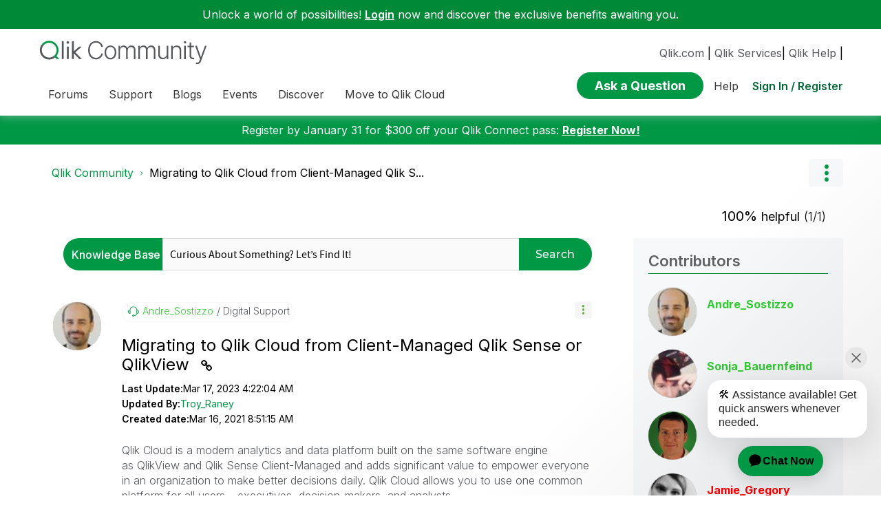

--- FILE ---
content_type: text/html; charset=utf-8
request_url: https://qliktech.ca1.qualtrics.com/jfe/form/SV_eKcbg6GqnbxSKHA?ArticleID=1791568&Email=&Username=Anonymous&ArticleSubject=Migrating%20to%20Qlik%20Cloud%20from%20Client-Managed%20Qlik%20Sense%20or%20QlikView&ArticleLink=https://community.qlik.com/t5/Official-Support-Articles/Migrating-to-Qlik-Cloud-from-Client-Managed-Qlik-Sense-or/ta-p/1791568
body_size: 21683
content:
<!DOCTYPE html>
<html class="JFEScope">
<head>
    <meta charset="UTF-8">
    <meta http-equiv="X-UA-Compatible" content="IE=edge">
    <meta name="apple-mobile-web-app-capable" content="yes">
    <meta name="mobile-web-app-capable" content="yes">
    <title>Online Survey Software | Qualtrics Survey Solutions</title>
    
        <link rel="dns-prefetch" href="//co1.qualtrics.com/WRQualtricsShared/">
        <link rel="preconnect" href="//co1.qualtrics.com/WRQualtricsShared/">
    
    <meta name="description" content="The most powerful, simple and trusted way to gather experience data. Start your journey to experience management and try a free account today.">
    <meta name="robots" content="noindex">
    <meta id="meta-viewport" name="viewport" content="width=device-width, initial-scale=1, minimum-scale=1, maximum-scale=2.5">
    <meta property="og:title" content="Online Survey Software | Qualtrics Survey Solutions">
    <meta property="og:description" content="The most powerful, simple and trusted way to gather experience data. Start your journey to experience management and try a free account today.">
    
    <script>(function(w) {
  'use strict';
  if (w.history && w.history.replaceState) {
    var path = w.location.pathname;
    var jfePathRegex = /^\/jfe\d+\//;

    if (jfePathRegex.test(path)) {
      w.history.replaceState(null, null, w.location.href.replace(path, path.replace(jfePathRegex, '/jfe/')));
    }
  }
})(window);
</script>
</head>
    <body id="SurveyEngineBody">
    <noscript><style>#pace{display: none;}</style><div style="padding:8px 15px;font-family:Helvetica,Arial,sans-serif;background:#fcc;border:1px solid #c55">Javascript is required to load this page.</div></noscript>
    
        <style type='text/css'>#pace{background:#fff;position:absolute;top:0;bottom:0;left:0;right:0;z-index:1}#pace::before{content:'';display:block;position:fixed;top:30%;right:50%;width:50px;height:50px;border:6px solid transparent;border-top-color:#0b6ed0;border-left-color:#0b6ed0;border-radius:80px;animation:q 1s linear infinite;margin:-33px -33px 0 0;box-sizing:border-box}@keyframes q{0%{transform:rotate(0)}100%{transform:rotate(360deg)}}
</style>
        <div id='pace'></div>
    
    <script type="text/javascript">
      window.QSettings = {
          
        jfeVersion: "6f080e1588fe0ef9800f0b02541c81d2df8620a7",
        publicPath: "/jfe/static/dist/",
        cbs: [], bootstrapSkin: null, ab: false,
        getPT: function(cb) {
          if (this.pt !== undefined) {
            cb(this.success, this.pt);
          } else {
            this.cbs.push(cb);
          }
        },
        setPT: function(s, pt) {
          this.success = s;
          this.pt = pt;
          if (this.cbs.length) {
            for (var i = 0; i < this.cbs.length; i++) {
              this.cbs[i](s, pt);
            }
          }
        }
      };
    </script>
    <div id="skinPrefetch" style="position: absolute; visibility: hidden" class="JFEContent SkinV2 webkit CSS3"></div>
    <script>(()=>{"use strict";var e,r,t,a,o,c={},n={};function d(e){var r=n[e];if(void 0!==r)return r.exports;var t=n[e]={id:e,loaded:!1,exports:{}};return c[e].call(t.exports,t,t.exports,d),t.loaded=!0,t.exports}d.m=c,e=[],d.O=(r,t,a,o)=>{if(!t){var c=1/0;for(l=0;l<e.length;l++){for(var[t,a,o]=e[l],n=!0,f=0;f<t.length;f++)(!1&o||c>=o)&&Object.keys(d.O).every(e=>d.O[e](t[f]))?t.splice(f--,1):(n=!1,o<c&&(c=o));if(n){e.splice(l--,1);var i=a();void 0!==i&&(r=i)}}return r}o=o||0;for(var l=e.length;l>0&&e[l-1][2]>o;l--)e[l]=e[l-1];e[l]=[t,a,o]},d.n=e=>{var r=e&&e.__esModule?()=>e.default:()=>e;return d.d(r,{a:r}),r},t=Object.getPrototypeOf?e=>Object.getPrototypeOf(e):e=>e.__proto__,d.t=function(e,a){if(1&a&&(e=this(e)),8&a)return e;if("object"==typeof e&&e){if(4&a&&e.__esModule)return e;if(16&a&&"function"==typeof e.then)return e}var o=Object.create(null);d.r(o);var c={};r=r||[null,t({}),t([]),t(t)];for(var n=2&a&&e;"object"==typeof n&&!~r.indexOf(n);n=t(n))Object.getOwnPropertyNames(n).forEach(r=>c[r]=()=>e[r]);return c.default=()=>e,d.d(o,c),o},d.d=(e,r)=>{for(var t in r)d.o(r,t)&&!d.o(e,t)&&Object.defineProperty(e,t,{enumerable:!0,get:r[t]})},d.f={},d.e=e=>Promise.all(Object.keys(d.f).reduce((r,t)=>(d.f[t](e,r),r),[])),d.u=e=>"c/"+{196:"vendors~recaptchav3",233:"db",438:"vendors~mockForm",821:"barrel-roll",905:"ss",939:"bf",1044:"matrix",1075:"mc",1192:"meta",1205:"timing",1365:"hmap",1543:"recaptchav3",1778:"slide",1801:"fade",2042:"jsApi",2091:"advance-button-template",2292:"hotspot",2436:"slider",2552:"vendors~scoring~cs~matrix",2562:"flip",2603:"mockForm",2801:"fancybox",3432:"mp",4522:"scoring",4863:"dd",5321:"vendors~mockForm~response-summary~fileupload",5330:"fileupload",5453:"default~cs~slider~ss",5674:"pgr",5957:"response-summary",6023:"vendors~fileupload",6198:"te",6218:"ro",6246:"focus-handler",6255:"captcha",6500:"default~hl~hotspot~matrix",6507:"prototype",7211:"sbs",7529:"cs",7685:"preview",7719:"default~hmap~pgr~ro~te~timing",8095:"default~cs~slider",8393:"draw",8606:"default~captcha~cs~db~dd~draw~fileupload~hmap~hl~hotspot~matrix~mc~meta~pgr~ro~sbs~slider~ss~te~timing",9679:"toc",9811:"hl"}[e]+"."+{196:"97848bc9e7c6051ecccc",233:"8ba9f6447cd314fbb68a",438:"53d5364f2fde015d63eb",821:"7889bb8e29b6573a7c1e",905:"351d3164dfd98410d564",939:"c8ff03d018d9cf872410",1044:"d8d7465fc033fbb10620",1075:"86a63d9fd6b94fccd78b",1192:"2bda7fa2af76817782a5",1205:"e0a338ca75eae4b40cc1",1365:"b3a7378eb91cc2c32d41",1543:"c245bb2c6da0a1de2911",1778:"89aa23ad976cab36539d",1801:"8cb2d1667aca0bc1260e",2042:"c48c082656b18079aa7e",2091:"4f0959084e4a4a187d1d",2292:"14fd8d7b863312b03015",2436:"96ce9dfbc69cf4a6f014",2552:"7cd2196cef0e70bb9e8a",2562:"3266dde7e4660ffcef3a",2603:"c8f6cb94cd9e79b57383",2801:"685cee5836e319fa57a8",3432:"6ae4057caed354cea4bd",4522:"1beb1b30ccc2fa30924f",4863:"4a0994a3732ac4fec406",5321:"41b49ced3a7a9cce58ab",5330:"4e241617d0d8f9638bed",5453:"171b59120e19c43bc4c6",5674:"144a9eb1a74ebd10fb2f",5957:"18b07be3e10880ac7370",6023:"2f608006811a8be8971c",6198:"31e404ce9bb91ad2fdc1",6218:"3cb64ba46db80f90121a",6246:"ba7b22b6a40782e5e004",6255:"a511708ee09ee539c882",6500:"e988cfdc3a56d687c346",6507:"63afbf731c56ba97ae7b",7211:"2d043279f45787cdbc6a",7529:"6440499b8bf1aaf62693",7685:"1241170f420176c2c6ef",7719:"8714f0d6579c8e712177",8095:"3b318c0e91b8cce117d5",8393:"2a48f184a447969fff1f",8606:"017a626bdaafbf05c221",9679:"20b914cfa638dfe959cc",9811:"e3e744cd3ab59c8be98b"}[e]+".min.js",d.miniCssF=e=>"fancybox.0bb59945b9873f54214a.min.css",d.g=function(){if("object"==typeof globalThis)return globalThis;try{return this||new Function("return this")()}catch(e){if("object"==typeof window)return window}}(),d.o=(e,r)=>Object.prototype.hasOwnProperty.call(e,r),a={},o="javascriptformengine:",d.l=(e,r,t,c)=>{if(a[e])a[e].push(r);else{var n,f;if(void 0!==t)for(var i=document.getElementsByTagName("script"),l=0;l<i.length;l++){var b=i[l];if(b.getAttribute("src")==e||b.getAttribute("data-webpack")==o+t){n=b;break}}n||(f=!0,(n=document.createElement("script")).charset="utf-8",n.timeout=120,d.nc&&n.setAttribute("nonce",d.nc),n.setAttribute("data-webpack",o+t),n.src=e),a[e]=[r];var s=(r,t)=>{n.onerror=n.onload=null,clearTimeout(u);var o=a[e];if(delete a[e],n.parentNode&&n.parentNode.removeChild(n),o&&o.forEach(e=>e(t)),r)return r(t)},u=setTimeout(s.bind(null,void 0,{type:"timeout",target:n}),12e4);n.onerror=s.bind(null,n.onerror),n.onload=s.bind(null,n.onload),f&&document.head.appendChild(n)}},d.r=e=>{"undefined"!=typeof Symbol&&Symbol.toStringTag&&Object.defineProperty(e,Symbol.toStringTag,{value:"Module"}),Object.defineProperty(e,"__esModule",{value:!0})},d.nmd=e=>(e.paths=[],e.children||(e.children=[]),e),d.p="",(()=>{if("undefined"!=typeof document){var e=e=>new Promise((r,t)=>{var a=d.miniCssF(e),o=d.p+a;if(((e,r)=>{for(var t=document.getElementsByTagName("link"),a=0;a<t.length;a++){var o=(n=t[a]).getAttribute("data-href")||n.getAttribute("href");if("stylesheet"===n.rel&&(o===e||o===r))return n}var c=document.getElementsByTagName("style");for(a=0;a<c.length;a++){var n;if((o=(n=c[a]).getAttribute("data-href"))===e||o===r)return n}})(a,o))return r();((e,r,t,a,o)=>{var c=document.createElement("link");c.rel="stylesheet",c.type="text/css",d.nc&&(c.nonce=d.nc),c.onerror=c.onload=t=>{if(c.onerror=c.onload=null,"load"===t.type)a();else{var n=t&&t.type,d=t&&t.target&&t.target.href||r,f=new Error("Loading CSS chunk "+e+" failed.\n("+n+": "+d+")");f.name="ChunkLoadError",f.code="CSS_CHUNK_LOAD_FAILED",f.type=n,f.request=d,c.parentNode&&c.parentNode.removeChild(c),o(f)}},c.href=r,t?t.parentNode.insertBefore(c,t.nextSibling):document.head.appendChild(c)})(e,o,null,r,t)}),r={3454:0};d.f.miniCss=(t,a)=>{r[t]?a.push(r[t]):0!==r[t]&&{2801:1}[t]&&a.push(r[t]=e(t).then(()=>{r[t]=0},e=>{throw delete r[t],e}))}}})(),(()=>{var e={3454:0};d.f.j=(r,t)=>{var a=d.o(e,r)?e[r]:void 0;if(0!==a)if(a)t.push(a[2]);else if(3454!=r){var o=new Promise((t,o)=>a=e[r]=[t,o]);t.push(a[2]=o);var c=d.p+d.u(r),n=new Error;d.l(c,t=>{if(d.o(e,r)&&(0!==(a=e[r])&&(e[r]=void 0),a)){var o=t&&("load"===t.type?"missing":t.type),c=t&&t.target&&t.target.src;n.message="Loading chunk "+r+" failed.\n("+o+": "+c+")",n.name="ChunkLoadError",n.type=o,n.request=c,a[1](n)}},"chunk-"+r,r)}else e[r]=0},d.O.j=r=>0===e[r];var r=(r,t)=>{var a,o,[c,n,f]=t,i=0;if(c.some(r=>0!==e[r])){for(a in n)d.o(n,a)&&(d.m[a]=n[a]);if(f)var l=f(d)}for(r&&r(t);i<c.length;i++)o=c[i],d.o(e,o)&&e[o]&&e[o][0](),e[o]=0;return d.O(l)},t=self.webpackChunkjavascriptformengine=self.webpackChunkjavascriptformengine||[];t.forEach(r.bind(null,0)),t.push=r.bind(null,t.push.bind(t))})()})();</script>
    <script src="/jfe/static/dist/jfeLib.d5f5decb72ad8e3baac1.min.js" crossorigin="anonymous"></script>
    <script src="/jfe/static/dist/jfe.d48939c9e7e8fc9556d2.min.js" crossorigin="anonymous"></script>


    <link href="/jfe/themes/templated-skins/qualtrics.2014:null:bd2797c93645dace19c123a6f839ce6ef118a2f8/version-1769813051249-4604ea/stylesheet.css" rel="stylesheet">

    <link id="rtlStyles" rel="stylesheet" type="text/css">
    <style id="customStyles"></style>

    <style>
      .JFEScope .questionFocused   .advanceButtonContainer {transition:opacity .3s!important;visibility:unset;opacity:1}
      .JFEScope .questionUnfocused .advanceButtonContainer, .advanceButtonContainer {transition:opacity .3s!important;visibility:hidden;opacity:0}
      .Skin .Bipolar .bipolar-mobile-header, .Skin .Bipolar .desktop .bipolar-mobile-header, .Skin .Bipolar .mobile .ColumnLabelHeader {display: none}

      /* Change color of question validation warnings */
      .Skin .ValidationError.Warn {color: #e9730c;}

      /* Hide mobile preview scrollbar for Chrome, Safari and Opera */
      html.MobilePreviewFrame::-webkit-scrollbar { display: none; }

      /* Hide mobile preview scrollbar for IE and Edge */
      html.MobilePreviewFrame { -ms-overflow-style: none; scrollbar-width: none; }
    </style>
    <style type="text/css">.accessibility-hidden{height:0;width:0;overflow:hidden;position:absolute;left:-999px}</style>
    <div id="polite-announcement" class="accessibility-hidden" aria-live="polite" aria-atomic="true"></div>
    <div id="assertive-announcement" class="accessibility-hidden" aria-live="assertive" role="alert" aria-atomic="true"></div>
    <script type="text/javascript">
      (function () {
        var o = {};
        try {
          Object.defineProperty(o,'compat',{value:true,writable:true,enumerable:true,configurable:true});
        } catch (e) {};
        if (o.compat !== true || document.addEventListener === undefined) {
          window.location.pathname = '/jfe/incompatibleBrowser';
        }

        var fv = document.createElement('link');
        fv.rel = 'apple-touch-icon';
        fv.href = "/brand-management/apple-touch-icon";
        document.getElementsByTagName('head')[0].appendChild(fv);
      })();
      QSettings.ab = false;
      document.title = "Online Survey Software | Qualtrics Survey Solutions";
      
      (function(s) {
        QSettings.bootstrapSkin = s;
        var sp = document.getElementById('skinPrefetch');
        if (sp) {
          sp.innerHTML = s;
        }
      })("<meta name=\"HandheldFriendly\" content=\"true\" />\n<meta name = \"viewport\" content = \"user-scalable = yes, maximum-scale=10, minimum-scale=1, initial-scale = 1, width = device-width\" />\n<div class='Skin'>\n\t<div id=\"Overlay\"></div>\n\t<div id=\"Wrapper\">\n\t\t<div id='ProgressBar'>{~ProgressBar~}</div>\n\t\t<div class='SkinInner'>\n\t\t\t<div id='LogoContainer'>\n\t\t\t\t<div id='Logo'></div>\n\t\t\t</div>\n\t\t\t<div id='HeaderContainer'>\n\t\t\t\t\n\t\t\t\t<div id='Header'>{~Header~}</div>\n\t\t\t</div>\n\t\t\t<div id='SkinContent'>\n\t\t\t\t<div id='Questions'>{~Question~}</div>\n\t\t\t\t<div id='Buttons'>{~Buttons~}</div>\n\t\t\t\t\n\t\t\t</div>\n\t\t</div>\n\t\t<div id='Footer'>{~Footer~}</div>\n\t\t\n\t\t<div id='PushStickyFooter'></div>\n\t</div>\n\t<div id=\"Plug\" style=\"display:block !important;\"><a href=\"https://www.qualtrics.com/powered-by-qualtrics/?utm_source=internal%2Binitiatives&utm_medium=survey%2Bpowered%2Bby%2Bqualtrics&utm_content={~BrandID~}&utm_survey_id={~SurveyID~}\" target=\"_blank\" aria-label=\"{~PlugLabel~}\">{~Plug~}</a></div>\n</div>\n<script>Qualtrics.SurveyEngine.addOnload(Qualtrics.uniformLabelHeight);<\/script>\n\n<script>\n//TM6 Question Text Cell Padding\n\t//JFE\n\tPage.on('ready:imagesLoaded',function() {\n\t\tvar t = jQuery(\".QuestionText table\");\n\t  for (i=0; i<t.length; i++) {\n\t    if (t[i].cellPadding != undefined) {\n\t      var p = t[i].cellPadding + \"px\";\n\t      t.eq(i).find(\"th\").css(\"padding\",p);\n\t      t.eq(i).find(\"td\").css(\"padding\",p);\n\t    }\n\t  }\n\t});\n\t//SE\n\tjQuery(window).on('load',function() {\n\t\tif (jQuery(\"div\").hasClass(\"JFE\") == false) {\n\t    var t = jQuery(\".QuestionText table\");\n\t    for (i=0; i<t.length; i++) {\n\t      if (t[i].cellPadding != undefined) {\n\t        var p = t[i].cellPadding + \"px\";\n\t        t.eq(i).find(\"th\").css(\"padding\",p);\n\t        t.eq(i).find(\"td\").css(\"padding\",p);\n\t      }\n\t    }\n\t\t};\n\t});\n//TM21 iOS Text Box Width Fix\n//JFE\nPage.on('ready:imagesLoaded',function() {\n\tfunction isIE () {\n  \tvar myNav = navigator.userAgent.toLowerCase();\n  \treturn (myNav.indexOf('msie') != -1) ? parseInt(myNav.split('msie')[1]) : false;\n\t}\n\tif (!isIE()) {\n\t\tvar mq = window.matchMedia( \"(max-width: 480px)\" );\n\t\tif (mq.matches == true) {\n\t\t\tjQuery(\".Skin .MC .TextEntryBox\").css(\"width\",\"100%\");\n\t\t\tjQuery(\".Skin .TE .ESTB .InputText\").css(\"width\",\"100%\");\n\t\t\tjQuery(\".Skin .TE .FORM .InputText\").css(\"width\",\"100%\");\n\t\t\tjQuery(\".Skin .TE .ML .InputText\").css(\"width\",\"100%\");\n\t\t\tjQuery(\".Skin .TE .PW .InputText\").css(\"width\",\"100%\");\n\t\t\tjQuery(\".Skin .TE .SL .InputText\").css(\"width\",\"100%\");\n\t\t\tjQuery(\".Skin .TE .FollowUp .InputText\").css(\"width\",\"100%\");\n\t\t};\n\t};\n});\n//SE\njQuery(window).on('load',function() {\n\tfunction isIE () {\n  \tvar myNav = navigator.userAgent.toLowerCase();\n  \treturn (myNav.indexOf('msie') != -1) ? parseInt(myNav.split('msie')[1]) : false;\n\t}\n\tif (!isIE()) {\n\t\tvar mq = window.matchMedia( \"(max-width: 480px)\" );\n\t\tif (jQuery(\"div\").hasClass(\"JFE\") == false && mq.matches == true) {\n\t\t\tjQuery(\".Skin .MC .TextEntryBox\").css(\"width\",\"100%\");\n\t\t\tjQuery(\".Skin .TE .ESTB .InputText\").css(\"width\",\"100%\");\n\t\t\tjQuery(\".Skin .TE .FORM .InputText\").css(\"width\",\"100%\");\n\t\t\tjQuery(\".Skin .TE .ML .InputText\").css(\"width\",\"100%\");\n\t\t\tjQuery(\".Skin .TE .PW .InputText\").css(\"width\",\"100%\");\n\t\t\tjQuery(\".Skin .TE .SL .InputText\").css(\"width\",\"100%\");\n\t\t\tjQuery(\".Skin .TE .FollowUp .InputText\").css(\"width\",\"100%\");\n\t\t};\n\t};\n});\n<\/script>\n\n\n");
      
      
      (function() {
        var fv = document.createElement('link');
        fv.type = 'image/x-icon';
        fv.rel = 'icon';
        fv.href = "https://survey.qlik.com/brand-management/brand-assets/qliktech/favicon.ico";
        document.getElementsByTagName('head')[0].appendChild(fv);
      }());
      
      
    </script>
        <script type="text/javascript">
          (function(appData) {
            if (appData && typeof appData === 'object' && '__jfefeRenderDocument' in appData) {
              var doc = appData.__jfefeRenderDocument

              if (doc === 'incompatible') {
                window.location = '/jfe/incompatibleBrowser';
                return
              }

              window.addEventListener('load', function() {
                // farewell jfe
                delete window.QSettings
                delete window.webpackJsonp
                delete window.jQuery
                delete window.ErrorWatcher
                delete window.onLoadCaptcha
                delete window.experimental
                delete window.Page

                var keys = Object.keys(window);
                for (let i in keys) {
                  var name = keys[i];
                  if (name.indexOf('jQuery') === 0) {
                    delete window[name];
                    break;
                  }
                }

                document.open();
                document.write(doc);
                document.close();
              })
            } else {
              // prevent document.write from replacing the entire page
              window.document.write = function() {
                log.error('document.write is not allowed and has been disabled.');
              };

              QSettings.setPT(true, appData);
            }
          })({"FormSessionID":"FS_3iEDwQJy7PH5brq","QuestionIDs":["QID2","QID3"],"QuestionDefinitions":{"QID2":{"DefaultChoices":false,"DataExportTag":"Q1","QuestionID":"QID2","QuestionType":"Slider","Selector":"STAR","Configuration":{"QuestionDescriptionOption":"UseText","StarCount":5,"StarType":"discrete","ShowValue":false,"MobileFirst":false},"Choices":{"1":{"Display":""}},"ChoiceOrder":[1],"Validation":{"Settings":{"ForceResponse":"OFF","ForceResponseType":"ON","Type":"CustomValidation","CustomValidation":{"Logic":{"0":{"0":{"LeftOperand":"q://QID2/ChoiceNumericEntryValue/1","LogicType":"Question","Operator":"GreaterThan","QuestionID":"QID2","RightOperand":"0","Type":"Expression"},"Type":"If"},"Type":"BooleanExpression"},"Message":{"description":"Error Text","libraryID":"UR_1Y20sLsP4SipJpr","messageID":"MS_b3hFEJsRjDEec1n","subMessageID":"VE_ERROR"}}}},"GradingData":[],"Language":{"EN":{"QuestionText":"How would you rate the content on this page?","Choices":{"1":{"Display":""}}}},"NextChoiceId":2,"NextAnswerId":1,"Labels":[],"QuestionJS":"Qualtrics.SurveyEngine.addOnload(function()\n{\n\t/*Place your JavaScript here to run when the page loads*/\n\tjQuery(\".StarsEventWatcher\").on('click', function(){\n       jQuery(this).parents(\"#SkinContent\").find(\"#NextButton\").addClass('showbutton');\n\t\t var plug = document.getElementById(\"Plug\");\n   plug.style.cssText += ';display:none !important;';\n\t\n    });\n});\n\nQualtrics.SurveyEngine.addOnReady(function()\n{/*\n var plug = document.getElementById(\"Plug\");\n   plug.style.cssText += ';display:none !important;';\n\t\n\tvar iframe = document.getElementById(\"ifr\").contentWindow;\n\niframe.$(\".toggle_div\").bind(\"change\", function () {\n   console.log('hhh');\n});*/\n\n});\n\nQualtrics.SurveyEngine.addOnUnload(function()\n{\n\t/*Place your JavaScript here to run when the page is unloaded*/\n\n});","DataVisibility":{"Private":false,"Hidden":false},"SurveyLanguage":"EN"},"QID3":{"DefaultChoices":false,"DataExportTag":"Q2","QuestionID":"QID3","QuestionType":"TE","Selector":"ML","Configuration":{"QuestionDescriptionOption":"UseText"},"Validation":{"Settings":{"ForceResponse":"OFF","ForceResponseType":"RequestResponse","Type":"None"}},"GradingData":[],"Language":{"EN":{"QuestionText":"Please elaborate"}},"NextChoiceId":4,"NextAnswerId":1,"SearchSource":{"AllowFreeResponse":"false"},"DataVisibility":{"Private":false,"Hidden":false},"QuestionJS":"Qualtrics.SurveyEngine.addOnload(function()\n{\n\t/*Place your JavaScript here to run when the page loads*/\n});\n\nQualtrics.SurveyEngine.addOnReady(function()\n{\n\t/*Place your JavaScript here to run when the page is fully displayed*/\n\n});\nQualtrics.SurveyEngine.addOnUnload(function()\n{\n\t/*Place your JavaScript here to run when the page is unloaded*/\n});","SurveyLanguage":"EN"}},"NextButton":null,"PreviousButton":false,"Count":2,"Skipped":0,"NotDisplayed":0,"LanguageSelector":null,"Messages":{"PoweredByQualtrics":"Powered by Qualtrics","PoweredByQualtricsLabel":"Powered by Qualtrics: Learn more about Qualtrics in a new tab","A11yNextPage":"You are on the next page","A11yPageLoaded":"Page Loaded","A11yPageLoading":"Page is loading","A11yPrevPage":"You are on the previous page","FailedToReachServer":"We were unable to connect to our servers. Please check your internet connection and try again.","ConnectionError":"Connection Error","IPDLError":"Sorry, an unexpected error occurred.","Retry":"Retry","Cancel":"Cancel","Language":"Language","Done":"Done","AutoAdvanceLabel":"or press Enter","DecimalSeparator":"Please exclude commas and if necessary use a point as a decimal separator.","IE11Body":"You are using an unsupported browser. Qualtrics surveys will no longer load in Internet Explorer 11 after March 15, 2024.","BipolarPreference":"Select this answer if you prefer %1 over %2 by %3 points.","BipolarNoPreference":"Select this answer if you have no preference between %1 and %2.","Blank":"Blank","CaptchaRequired":"Answering the captcha is required to proceed","MCMSB_Instructions":"To select multiple options in a row, click and drag your mouse or hold down Shift when selecting. To select non-sequential options, hold down Control (on a PC) or Command (on a Mac) when clicking. To deselect an option, hold down Control or Command and click on a selected option.","MLDND_Instructions":"Drag and drop each item from the list into a bucket.","PGR_Instructions":"Drag and drop items into groups. Within each group, rank items by dragging and dropping them into place.","ROSB_Instructions":"Select items and then rank them by clicking the arrows to move each item up and down."},"IsPageMessage":false,"ErrorCode":null,"PageMessageTranslations":{},"CurrentLanguage":"EN","FallbackLanguage":"EN","QuestionRuntimes":{"QID2":{"Highlight":false,"ID":"QID2","Type":"Slider","Selector":"STAR","SubSelector":null,"ErrorMsg":null,"TerminalAuthError":false,"Valid":false,"MobileFirst":false,"QuestionTypePluginProperties":null,"CurrentMultiPageQuestionIndex":0,"Displayed":true,"PreValidation":{"Settings":{"ForceResponse":"OFF","ForceResponseType":"ON","Type":"CustomValidation","CustomValidation":{"Logic":{"0":{"0":{"LeftOperand":"q://QID2/ChoiceNumericEntryValue/1","LogicType":"Question","Operator":"GreaterThan","QuestionID":"QID2","RightOperand":"0","Type":"Expression"},"Type":"If"},"Type":"BooleanExpression"},"Message":{"description":"Error Text","libraryID":"UR_1Y20sLsP4SipJpr","messageID":"MS_b3hFEJsRjDEec1n","subMessageID":"VE_ERROR"}}}},"Choices":{"1":{"ID":"1","RecodeValue":"1","VariableName":"1","Text":"","Display":"","InputWidth":null,"Exclusive":false,"Selected":false,"Password":false,"TextEntry":false,"TextEntrySize":"Small","TextEntryLength":null,"InputHeight":null,"Error":null,"ErrorMsg":null,"PDPErrorMsg":null,"PDPError":null,"Displayed":true}},"ChoiceOrder":["1"],"ChoiceTextPosition":"Left","LabelsOrder":[],"Labels":{},"StarCount":5,"StarType":"discrete","ShowValue":false,"IsAutoAuthFailure":false,"ErrorSeverity":null,"PDPErrorMsg":null,"PDPError":null,"QuestionText":"How would you rate the content on this page?","CustomJS":"Qualtrics.SurveyEngine.addOnload(function()\n{\n\t/*Place your JavaScript here to run when the page loads*/\n\tjQuery(\".StarsEventWatcher\").on('click', function(){\n       jQuery(this).parents(\"#SkinContent\").find(\"#NextButton\").addClass('showbutton');\n\t\t var plug = document.getElementById(\"Plug\");\n   plug.style.cssText += ';display:none !important;';\n\t\n    });\n});\n\nQualtrics.SurveyEngine.addOnReady(function()\n{/*\n var plug = document.getElementById(\"Plug\");\n   plug.style.cssText += ';display:none !important;';\n\t\n\tvar iframe = document.getElementById(\"ifr\").contentWindow;\n\niframe.$(\".toggle_div\").bind(\"change\", function () {\n   console.log('hhh');\n});*/\n\n});\n\nQualtrics.SurveyEngine.addOnUnload(function()\n{\n\t/*Place your JavaScript here to run when the page is unloaded*/\n\n});","ExistingChoices":{},"ProcessedDisplayChoiceOrder":["1"],"ChoiceOrderSetup":true,"Active":true},"QID3":{"Highlight":false,"ID":"QID3","Type":"TE","Selector":"ML","SubSelector":null,"ErrorMsg":null,"TerminalAuthError":false,"Valid":false,"MobileFirst":false,"QuestionTypePluginProperties":null,"CurrentMultiPageQuestionIndex":0,"Displayed":true,"PreValidation":{"Settings":{"ForceResponse":"OFF","ForceResponseType":"RequestResponse","Type":"None"}},"MinChars":null,"MaxChars":null,"IsAutoAuthFailure":false,"ErrorSeverity":null,"PDPErrorMsg":null,"PDPError":null,"QuestionText":"Please elaborate","CustomJS":"Qualtrics.SurveyEngine.addOnload(function()\n{\n\t/*Place your JavaScript here to run when the page loads*/\n});\n\nQualtrics.SurveyEngine.addOnReady(function()\n{\n\t/*Place your JavaScript here to run when the page is fully displayed*/\n\n});\nQualtrics.SurveyEngine.addOnUnload(function()\n{\n\t/*Place your JavaScript here to run when the page is unloaded*/\n});","Active":true}},"IsEOS":false,"FailedValidation":false,"PDPValidationFailureQuestionIDs":[],"BlockID":"BL_74M4kr2DCmQVG6x","FormTitle":"Online Survey Software | Qualtrics Survey Solutions","SurveyMetaDescription":"The most powerful, simple and trusted way to gather experience data. Start your journey to experience management and try a free account today.","TableOfContents":null,"UseTableOfContents":false,"SM":{"BaseServiceURL":"https://survey.qlik.com","SurveyVersionID":"9223370320954432756","IsBrandEncrypted":false,"JFEVersionID":"96cfbc5ddfc9758b597c5d17b972a34cd79c88c9","BrandDataCenterURL":"https://yul1.qualtrics.com","XSRFToken":"OODPvIk8WJn952Wn9EMvhw","StartDate":"2026-01-31 17:59:54","StartDateRaw":1769882394048,"BrandID":"qliktech","SurveyID":"SV_eKcbg6GqnbxSKHA","BrowserName":"Chrome","BrowserVersion":"131.0.0.0","OS":"Macintosh","UserAgent":"Mozilla/5.0 (Macintosh; Intel Mac OS X 10_15_7) AppleWebKit/537.36 (KHTML, like Gecko) Chrome/131.0.0.0 Safari/537.36; ClaudeBot/1.0; +claudebot@anthropic.com)","LastUserAgent":"Mozilla/5.0 (Macintosh; Intel Mac OS X 10_15_7) AppleWebKit/537.36 (KHTML, like Gecko) Chrome/131.0.0.0 Safari/537.36; ClaudeBot/1.0; +claudebot@anthropic.com)","QueryString":"ArticleID=1791568&Email=&Username=Anonymous&ArticleSubject=Migrating%20to%20Qlik%20Cloud%20from%20Client-Managed%20Qlik%20Sense%20or%20QlikView&ArticleLink=https://community.qlik.com/t5/Official-Support-Articles/Migrating-to-Qlik-Cloud-from-Client-Managed-Qlik-Sense-or/ta-p/1791568","IP":"3.143.238.221","URL":"https://qliktech.ca1.qualtrics.com/jfe/form/SV_eKcbg6GqnbxSKHA?ArticleID=1791568&Email=&Username=Anonymous&ArticleSubject=Migrating%20to%20Qlik%20Cloud%20from%20Client-Managed%20Qlik%20Sense%20or%20QlikView&ArticleLink=https://community.qlik.com/t5/Official-Support-Articles/Migrating-to-Qlik-Cloud-from-Client-Managed-Qlik-Sense-or/ta-p/1791568","BaseHostURL":"https://qliktech.ca1.qualtrics.com","ProxyURL":"https://qliktech.ca1.qualtrics.com/jfe/form/SV_eKcbg6GqnbxSKHA?ArticleID=1791568&Email=&Username=Anonymous&ArticleSubject=Migrating%20to%20Qlik%20Cloud%20from%20Client-Managed%20Qlik%20Sense%20or%20QlikView&ArticleLink=https://community.qlik.com/t5/Official-Support-Articles/Migrating-to-Qlik-Cloud-from-Client-Managed-Qlik-Sense-or/ta-p/1791568","JFEDataCenter":"jfe3","dataCenterPath":"jfe3","IsPreview":false,"LinkType":"anonymous","geoIPLocation":{"IPAddress":"3.143.238.221","City":"Columbus","CountryName":"United States","CountryCode":"US","Region":"OH","RegionName":"Ohio","PostalCode":"43215","Latitude":39.9625,"Longitude":-83.0061,"MetroCode":535,"Private":false},"geoIPV2Enabled":true,"EDFromRequest":["ArticleID","Email","Username","ArticleSubject","ArticleLink"],"FormSessionID":"FS_3iEDwQJy7PH5brq"},"ED":{"SID":"SV_eKcbg6GqnbxSKHA","SurveyID":"SV_eKcbg6GqnbxSKHA","Q_URL":"https://qliktech.ca1.qualtrics.com/jfe/form/SV_eKcbg6GqnbxSKHA?ArticleID=1791568&Email=&Username=Anonymous&ArticleSubject=Migrating%20to%20Qlik%20Cloud%20from%20Client-Managed%20Qlik%20Sense%20or%20QlikView&ArticleLink=https://community.qlik.com/t5/Official-Support-Articles/Migrating-to-Qlik-Cloud-from-Client-Managed-Qlik-Sense-or/ta-p/1791568","UserAgent":"Mozilla/5.0 (Macintosh; Intel Mac OS X 10_15_7) AppleWebKit/537.36 (KHTML, like Gecko) Chrome/131.0.0.0 Safari/537.36; ClaudeBot/1.0; +claudebot@anthropic.com)","Q_CHL":"anonymous","Q_LastModified":1730207006,"Q_Language":"EN"},"PostToStartED":{},"FormRuntime":null,"RuntimePayload":"7f8afACzg1xs5BTK/giynvOTDs1/Raap+En5QsLU2BeQu4NS2UWvWpVwMykk0rU+yz63hvKDiMR0qA57QZ+0iUdyOICjQZdAZW80jiv1ybdvix/+2woMkIqui3VExXjlTYibAXdBvOvG/NyM3xKs3VsETWMOypdkUT6suDM8O43SwY4+4aQvapHwqH6Ni56TxZUXrecYXa+oGdxP2N++/nWB3RYmtUaXbj4MhHXqJnc4F9nbNTQxUdfPC3XsQnBEE8MsfdDE8Gg8xWkYG4aHeudmNjNCbPbg2Zz3irsJFx9kl0Fo8kn8cw0pWhsp2xaL15YjKxSst/BIKUwtem2AqGslZtnVFclrs1YAeEkaXc2YzXDaJ1QzpWjbulPePnWiS2aomhPnU57iivKIQBgezTVlEmiJKoPV+qFoNnmQ5YQBu2OiPN6bPDMppZInuNF8u8e/tBGcRqaQPzA8DpoXkimJQ8ca2SIsopCjAzgzzk26SOQMCEX+85L47fGBvkGZt8FXxPrNiVymEXCrIuFo7Vop9TOuWoAb98UnJHKajxMWKJUFlQ/l8UoxJuQ3llAhW0By87v/oX8K4LszfwzOsJ7hnHxnbZ1HDElHaVbto9kFQnhu+jnHPiUscb0pfTnceYs4V7VsZQBHPEqB/06vKTXmRHPpoQpxJiy1FiHSu54ZrYYhq9AK1EjdDps7p0rbM3fLwRBMzfJtuYbhy8oIKUfNYM4I2KfgcAJH9ElQvVpYY9gS6FyzkZ9Ua/VAyWuBsbuTjnVRTQx1pTVZokI4W/LIoxWepbk2neKrGMiaXjJw7xk2D3XmoALS/gGA8jQZtY1l7FNcFAOXucOUrgPcbDufP/3pxTyKlwduRuy+byA8qZd2sHQ8tKjq+77QLEqv4+FXpRtTjsHHxRL/ZzLVmU66OG8Yj/O58oFrAshRkz5fJ8sY8PNWxFUpzNsAkybn0YxsbK9EJzaNlZYzyhg6k0kPT+EGEaWipJm62gBSLwT6jnBq1Pg1Gr9jKImcdtNJCaTuuR4Xr3gTlXEfEmsJedlODdy7WRTTeRuVWGKljWu9mhD6autBwxBjLpC45niTZfRuT9/sp/JEIaaJ702mwj2A1Ud6IcG9l8hN7PoFuEoTlnRQ2tXSKAe3izFcllpY4yF8MomJh1Bz0UKYWLsybQLan9rybwhjAUdoGAsHUz0epCs3m5eaw50A0ghXWZSfUf5zpe8b1+prajchsUIlSSCvGQG/0VjdLwCExC345Ac9F8/6FYndlPPTLUQIsHSAr6ad5N5kNb2LT/+8lvKbpBzzD00TFWJr+Qr8Sn/vCm6LrxkAc2PzjNtWQhL9DHg5uKGhKCpEpCfzoe59bzbbiu+1fOnoMlDPSa09GXlduvrR/NYpQlzO3Vko1RUK/UtJ6W8gK2WnLbakGkQFHWjSubsu3FdL7se/u3aSLU2fNwUSZs6NqvGqCa63fRlV0+l/kF+8Gl8G/nhoHdCJXzoBhfizLje1/kMvE/C4KeQI0D7vsuUFJdwPhau66lhZ0zRavjnifTUdsOIlSNOLeCsNgFcK6PvLjW7w0epd75l/DOYNwqUYq8e60g/VZTYMl0sItEhi8XadmMejBX3ZVFDT3OtP01agIGQasNh/gRtj2Ru3hHl0r2q5oSlO3cELDi7LE9jEm5hWgbnzw24UAIEWIE8HzA1OpQLhdLDjUU3EsGVf30y5jTlq8mwmWILnDzo2WVbLs7hkDNf6CXuCl7gBIA6BtRbGMae+NNcaix/KtdLyMGyjBfOeNqo6EMi2c4hnpBDm9QiqoIRcO5vmeL5ZPg+de4ZGGVWB/w+O+DRKScM0MLh4i2ur5JDeov7Bnnl4IYOB0or+cPyaj3NOabFztQvaRvgqMz7Zdi0M/LtDXYsoy7PUTN82Q7w1oYJUltjcpeW6qDUFnMO5Fx0ArdADAXtnA5mT/LvCRwBvJXjRH5KC2vDNppTL+MoiOylMBZhXZrTwiZJarFqY+L5YmTiIsy89vCGWwYE31ny/fyo5oLw7QEEAwjviWz/z71ARZK+NG1jyhqYYpeg0z6CW5xkmz+FWjHy4I2pkJHSUv7dGJpPre+KdzdN2LjZ5x0OJmOM4nWQ4hU6ES998YafRFBGkyMvLw5C9j+Oj1HHbN9WJymc0Pi+MdDtFgbRa9s95QwKwF7ID3Thr2r3tXyoXcrpC/zjzUi0GCSlG/4exjp2dJA/[base64]/G2rz9W+GN3TdHwxf+05DOdD11m2H3K7zqrS1ytmlrihNioU2PCUzPgiKrvLnoZM/qsMV2LuLQ7uc8+no2GaruWnMph63/BQyC+61yG/zKvJX0eM9BPnj2y88G2MJr+nzyNsW4zAXfbk5wSeNn3R2loJrSiVDKxq5/FwMHu2yTWZFP2clfFxN0W/hIBhVd+G6eTdXqooc9CoQyNpZNuVNb8xle+RDe8nnGkFpNG2Jrg38qu9my3S1Z+Og1GClc6IrzFHduBEoIYT1LvhHX9Sw2A5pg3WfFn9kvsBAa6nQA6YK+hJLqiSUziYiZ8bWJXnsdvAUn+Av7vnperj/8X7TMh+CdFcP5hDTuOnzTHEuSfTcMV/GD3p4JjqkWViK3V6EXd5B7poCaBYWLkHg6vHccfm4xPdYALsYFdt/galvoYBmQCv/Iwzto982SHWxn54/LIqRdoPcQV20ixkM8EvgzqTeu/aL98Cq+22r8IXhBiUJV8hfjqz+orhdj4XNgXbWp220vMEDM+Y9dSuzW8LgpII23dWuABX2/FeyYHhMmlpe+QSwd8EgUqE8b9Ptx4VVlyiIv7qp/Is2ZPWoHxCOVNTTalGfxTkCCgdgNyIevyxKeemBpRfhIYzcHxX8HyEfbg2QscdOyzCjfiFBsehCCQoYpvQbjCCZbqSkQJm9R02MhaXWVRO8968H3ZIcNp2bxQlNbGm2Df2cDeU6cvzIQtlSs2DdKu1veNC0W25WPl7dE1dF7s42OB12AZ5KHb/WgUP0ggQLKv6HIlEUPOz+vcrKs8Q1UAI6B0GVQiEpbLlivdW5piq9uPMvxzaMPz2cGsf74uUFJNjkr0gFzlAqtWalqOtHueIMQRg6tX+hjuMAGcgsXpOjEaMg78caIjiraq9F1qIM/oc1NSIKTJBdbEpuJpj4OcZirKUk8QyKvv6SY5WNOsirOQOBca3YfEt2UKXKDatoAaF+jTIS0m5GYnJm/iiKcNITMBvVijIZ2lw9hg4zIYq4Wm/3/d7aYYgcZb5Dvo7TR/cDu4Dn5sZzcz/Jan/1pRbiQyptwcvRlRlUQ+bVdYcsnEWflfqx4/IgbZo4yLRjBXP9sG+lcI/aKHKRqO9Jf+ghU70oo1+TYyxIa28zZo7hHwNaxAm2OgKCEpf9tOT6QSNFCsolOC7eAFrRYKkAQWBFHfBzIfLPi3ZGX8K/t1niAbv+Z/wMAWlGbhRccRKF9eHrwedvQ2ncNJuAabn2U5vTiar0GZS2+SlF8XvndY8hj27diEPgji3gaNUCnREXJTJ3NHhykIUy1KhO+SEaXfy6K4BFVXVSXiwjMGwy5vja2bjfYflXaWCSHtKQX/vgigDNi3S7XIVZwVQgQUxOqwiM1PKVeI/[base64]/Tev+djh/[base64]/6INes7oEvgCK8itU64ALiicWSm1tAC5yFkqNQjQk9im1QIGjurZC/a/g3MhKc6lOwiaztBtSEHZ0zohhBFkudVv3uYA6Q80udV62XOeg7Xqq+YrtDApdH/VyWaWAbN9c7q9XJUnPny5jC0EsS7ARagK5BxM/C7UGRHIpIISsH7GIMvW6/Vc/YWncoEYR05sFvOHm5kF3r8bI23gqoWPuVOMcYrgkW5wEKpDW5t9Ymt4nsyPqFVUEmHj+4dSipTLiGSJ/qMvE7FN5SMGTxcBOBcqUZAbzyKMBwpyOIa2homBqIb9GMKYLBnuCJ3hjEfeEacn/M6Rp89ydG/[base64]/PEiPLt0YrGNIq1NYqI7yyJi8SLl1sN5JbH2WysHLLWdrTgYvnKmCf84tjhbRYjpS1jmVQVOpnjBWmwQPa6gOrEHB95ir19It6wAzgEgPCoqmlkDSp3FgiHJ7GIn0hetpxujGqzkYJ/Rs4GkZQJOzyev2giH4ZsFykucB7sQXoeyYBqq+/RoX4icJjTnrc2I3xQcuDJeKCAdWFxdk75zGWyHSB69q++p/lr9HJVzCOw9CwUdYI1D5lIHRM0BfN8OPwoHgQm6+76uxhWuZTSR9KG7QvaDCuz69G2w1q5yJZ1meS5wuBLYZYOcuga5MIfPgWepUpt7IvSF/d6Q0nCzZC4LNDw7X8AM8VYdTNZj/AGPNyGECs+nIMB9OH0YtWh8dx+NVvrAzfY4CX13lsXxd6K5bzcweuanuaM8j+6lmGLT/yjHvfhRHsVhgfLBS2PQL9gqBhFAlJB18k1mQt0Psq8z8mQxZ11n3cNjPDJzko1QPzetPmhpwBqbIag9EOf7g4gJNqMb02lt49L5EgV0dzWXBhBcfxphwrU3tvzLtqp//+2L0+a5SOYQvfU/mo5Yd/[base64]/hCSJvuVJ4Io/+nHfynkRhEhWO0weBG0aWgum5e5yc1NK190wcW4vFbA8KB6leuWR25vKpEgPKW/[base64]/n0n2BTtY4WVpdFOdfVgu33wzpmx3uuDQpELSxPXW3X4GSL5kGYjbN4vo/Hso1e4S4nTZQLWBJmYyD+XD6+6RoKbgCue4a2DNDVPIBUyLkWm9cIZXlPvpT+DP3SWBwFpvpXPO6vsycx2nUlUW5EYZFPswDT4UMnzr2LyB9Jl9rJA7H98OdWzfE/[base64]/aQjqKN5mmPKJf6O9DQtuEGpCRrRVm6fGO1XPdoqiDuXZxSzcv/33+gUXJdzb73UBNqrWcOPg8IBsLXOPVbsVQJP1xEn3dBi5FTwYzZEOc+bM2tt6TTs1SFoqCHrmRgY8qcsZvsY/uV4uZs9BjnDKGs54QbJGTYs1/VIqALLUcVinTun6H1PbQtFlidGjPcDZP5f15Vg/d/D3tcn/F9NjF5HWexe/+nLmu2uBdJD05G+8sp2S7f0Z6jl+pRCo3JaGbRS0zDl2V5nYJDnIPJHOqRnBEHTsX7EAb5nWpVR2H9iBc4t0aO9PXf7EiKL0okEWnA3qtKnv5upsUm+z1xBHwxf2vDNTRjg9C/1c1k/yEeYBVoVdrmF32Jq9LshvcsvpG/YulQ6BlNR+UIhSGAjdtbWx5Cxy9boxXRsj0tBOrd1cCbwIp6WYX0vgHH5csjaJFCcj6EZ1bfi2OgeUUkbFdYNcBG99cHlc1lyHCd+tDTVp7hMmCGkK0ULtDHAsTio0QovUz5kCisNYZbiuCxpuFc3PH9ucz8FD36fpSM2Rm+F9pwPipHknzZuUZiDgv7ahm/SW4d3CjLI45hYx0BUguyYZDT588lTTbnN7/ozZJA7arr6h00+no0M1VwWPGaoNJlxpE3pUsDLLPO0reTSh42ts/[base64]/mz0Cp/Q/V7LeORPReJxJ1ZQXpvzeNYdCTWo5UR8v6D4UuRsuq1Lqn4Ey8dJrKxDQ+DsLf7sQsaYqlHDBfIlL6Hcs4KW+ENEXDFUTuYxjvxN+CWFexC+JrqyZ8wbN5tUalH0D7hOtFjFb/ffZwI58U185ETCA7MJNS0njSCd81zGd3xy9MOd1isKxwxpd8i3I4SB/JiSdkkIU9riow1w4HmY/0Zgv0H3maUzSfu+i6QN6DwWm2q9MBoZmR3JSXr55opGXOm2IbS0dazJ9A4at5wbV4hSUMlDTsgtLOnGEZSmtdGkyUlu9HTXFwrBLff7/8+BfLIXEBBnQiv9dlVPD1mAeBaMG68SG4PNygfycgEZZDPPN1NHXE16EKRi0PUBpvelF2/fTsSOiWZu29iYaUrGjmIRyszC+B0tWufG1nGVEJv13ZgHeno8fHtEQBpC4+uiXthbVtsIMClJSJlfuG86Gb7qg29yo5DC21x1z80xu4jgHLrvWeziW6CIrZdFtdy0gLw4TI0SJZIgH1UOKOrb0q1F","TransactionID":1,"ReplacesOutdated":false,"EOSRedirectURL":null,"RedirectURL":null,"SaveOnPageUnload":true,"ProgressPercent":0,"ProgressBarText":"Survey Completion","ProgressAccessibleText":"Current Progress","FormOptions":{"BackButton":false,"SaveAndContinue":false,"SurveyProtection":"PublicSurvey","NoIndex":"Yes","SecureResponseFiles":true,"SurveyExpiration":null,"SurveyTermination":"DisplayMessage","Header":"","Footer":"<script type=\"text/javascript\"> Qualtrics.SurveyEngine.addOnReady(function() { \t jQuery('#Plug').attr('style', 'display:none !important'); }); <\/script>","ProgressBarDisplay":"None","PartialData":"+1 week","PreviousButton":{"Display":"←"},"NextButton":{"Display":"→"},"SurveyTitle":"Online Survey Software | Qualtrics Survey Solutions","SkinLibrary":"qliktech","SkinType":"templated","Skin":"qualtrics.2014:null:bd2797c93645dace19c123a6f839ce6ef118a2f8","NewScoring":1,"CustomStyles":{"customCSS":".Skin .SkinInner {\n  padding-top: 0;\n    margin:0 !important;\n  max-width:100% !important;\n}\n\n@media(min-width:770px) {\n.Skin .SkinInner {\n    max-width:100% !important;\n  }\n}\n\n.Skin #SkinContent {\n      margin:0 !important;\n  max-width: unset !important;\n}\n\n#HeaderContainer {\n  display:none;\n}\n\n.JFEScope .Separator ~ .Separator {\n  display:none; \n}\n\n.Skin .STAR .StarsOuterContainer {\n  margin-left: 0!important; \n}\n\n.Skin #Buttons #NextButton, .Skin #Buttons #PreviousButton {\n  color: #fff;\n  width: auto;\n  font-size: 16px;\n  font-weight: normal !important;\n  min-height: auto;\n  padding: 10px 25px;\n  border-radius:0px !important;\n  line-height: 17.5px;\n}\n\n.Skin, .Skin input {\n  font-family: \"Source Sans Pro\",Arial,sans-serif !important;\n}\n\n.Skin #Buttons {\n  text-align: left;\n  padding: 20px 8px;\n  margin-left:0 !important;\n}\n\ndiv.Skin div#Wrapper div#Buttons {\n  margin-left:0!important;\n  padding-left: 4px !important;\n  margin-top: -15px !important;\n  padding-bottom:0;\n}\n\n .Skin .TE .ML .InputText {\n  padding:10px!important;  \n   border-radius: 0;\n}\n\n.ChoiceStructure textarea {\n    width: calc(100% - 1px) !important;\n    max-width: 100% !important;\n    padding: 10px !important;\n    min-height: 120px !important;\n    max-height: 120px !important;\n    resize: none !important;\n    margin-left: 0!important;\n}\n.Skin textarea{\n    border: 1px solid #999 !important;\n    border-color: #9f9f9f !important;\n\t\n    }\n    .Skin textarea:hover {\n    border-color: #c2c2c2 !important;\n    background-color: transparent !important;\n}\n.Inner.STAR label{\n  font-weight:bold !important;\n}\n.Skin #PushStickyFooter{\n  display:none !important;\n}\n.Skin .QuestionOuter.Highlight .Inner {\n    background:#bae0cd!important;\n  }\n@media (max-width:600px) {\n  /* .Skin #Buttons {\n   max-width:0;\n   }*/\n  \n  .Skin #Plug {\n  margin-top:0!important;\n  margin-bottom:0 !important;\n  display:none !important;\n  visibility:hidden !important;\n  }\n  \n\n  \n  .Skin .STAR .horizontalbar table.sliderGrid thead {\n    display: none;\n  }\n  \n  .Skin .horizontalbar th.ylabel {\n    display:none;\n  }\n  \n  .Skin .QuestionOuter.Highlight .Inner {\n    border-color: #fff;\n  }\n  \n    .Skin .TE .QuestionText {\n    padding-bottom: 0;\n  }\n  \n    .Skin .TE .QuestionText span {\n    font-family: \"Source Sans Pro\",Arial,sans-serif !important;\n    font-size: 16px;\n  }\n  \n}\n\n.Skin .QuestionText {\n  padding: 20px 0px;\n  padding-bottom: 5px;\n  margin:0 !important;\n  font-size: 16px;\n}\n\n.Skin .TE .QuestionText {\n  padding-top: 0; \n}\n\n.Skin .QuestionText {\n  font-size: 16px;  \n}\n\n.Skin .QuestionText h2 {\n  font-size: 1.4em;\n  font-weight: 600;\n}\n\n.Skin .QuestionBody {\n  padding-bottom: 0 !important;\n  padding-left: 0 !important;\n  padding-right: 0 !important;\n  overflow: hidden !important;\n    \n}\n\n@media (min-width:480px) {\n  .Skin .QuestionBody {\n    max-width: unset; \n  }\n\n  .Skin .STAR .horizontalbar table.sliderGrid thead {\n    display:none; \n  }\n\n  .Skin .horizontalbar th.ylabel {\n    display: none;\n  }\n}\n\n@media (max-width:480px){\n.Skin .horizontalbar th.ylabel,.Skin .horizontalbar tr.xlabel td span.TickContainer span,.Skin .horizontalbar tr.xlabel td span.TickContainer span.MinValue,.Skin .horizontalbar tr.xlabel th span.TickContainer span,.Skin .horizontalbar tr.xlabel th span.TickContainer span.MinValue{display: none;}\n\n  \n.Skin #Plug {\n  display: none !important;\n  margin-top: 0 !important;\n  margin-bottom: 0 !important;\n  visibility: hidden;\n  height: 0;\n} \n  } \n  \n  \n.Skin #Plug {\n  display: none !important;\n  margin-top: 0 !important;\n  margin-bottom: 0 !important;\n  visibility: hidden;\n  height: 0;\n}\n\n\n  \n#FooterContainer {\n  display: none;  \n}\n\n.Skin .ValidationError, div.Skin div#Wrapper div.SkinInner div#SkinContent div#Questions div#QID4.QuestionOuter.BorderColor.Slider.QID4.Highlight div#QR~QID4~VALIDATION.ValidationError {\n  font-size: 14px;  \n  color: #A30014 !important;\n    padding: 0;\n    text-align: left;\n    padding-left: 15px;\n     position: absolute;\n     /*  bottom: 204px;\n      left: 170px;     */ \n  background: url(\"data:image/svg+xml;charset=utf8,%3C?xml version='1.0' encoding='UTF-8'?%3E%3Csvg width='11px' height='10px' viewBox='0 0 11 10' version='1.1' xmlns='http://www.w3.org/2000/svg' xmlns:xlink='http://www.w3.org/1999/xlink'%3E%3C!-- Generator: Sketch 48.2 (47327) - http://www.bohemiancoding.com/sketch --%3E%3Ctitle%3E*%3C/title%3E%3Cdesc%3ECreated with Sketch.%3C/desc%3E%3Cdefs%3E%3C/defs%3E%3Cg id='Survey/Default/Error' stroke='none' stroke-width='1' fill='none' fill-rule='evenodd' transform='translate(-340.000000, -435.000000)'%3E%3Cpolygon id='*' fill='%23A30014' points='344.186441 435 346.338983 435 346.186441 438.898305 349.864407 437.559322 350.525424 439.610169 346.762712 440.677966 349.186441 443.728814 347.440678 445 345.271186 441.762712 343.084746 445 341.338983 443.728814 343.762712 440.677966 340 439.610169 340.661017 437.559322 344.338983 438.898305'%3E%3C/polygon%3E%3C/g%3E%3C/svg%3E\") no-repeat left top!important; \n}\n\n@media (max-width:770px) {\n  /*.Skin .ValidationError{\n    position: absolute !important;\n    bottom: 233px !important;\n      left: 157px;\n    right: 420px !important;\n    font-size: 14px !important;\n    color: #A30014 !important;\n  background: url(\"data:image/svg+xml;charset=utf8,%3C?xml version='1.0' encoding='UTF-8'?%3E%3Csvg width='11px' height='10px' viewBox='0 0 11 10' version='1.1' xmlns='http://www.w3.org/2000/svg' xmlns:xlink='http://www.w3.org/1999/xlink'%3E%3C!-- Generator: Sketch 48.2 (47327) - http://www.bohemiancoding.com/sketch --%3E%3Ctitle%3E*%3C/title%3E%3Cdesc%3ECreated with Sketch.%3C/desc%3E%3Cdefs%3E%3C/defs%3E%3Cg id='Survey/Default/Error' stroke='none' stroke-width='1' fill='none' fill-rule='evenodd' transform='translate(-340.000000, -435.000000)'%3E%3Cpolygon id='*' fill='%23A30014' points='344.186441 435 346.338983 435 346.186441 438.898305 349.864407 437.559322 350.525424 439.610169 346.762712 440.677966 349.186441 443.728814 347.440678 445 345.271186 441.762712 343.084746 445 341.338983 443.728814 343.762712 440.677966 340 439.610169 340.661017 437.559322 344.338983 438.898305'%3E%3C/polygon%3E%3C/g%3E%3C/svg%3E\") no-repeat left top!important;\n  }*/\n  \n    \n  .Skin #Plug {\n    display: none !important;\n    margin-top: 0 !important;\n    margin-bottom: 0 !important;\n    visibility: hidden;\n    height: 0;\n  }\n  \n  .Skin #Plug{margin-top:0!important;margin-bottom:0!important;display:none!important;visibility:hidden!important;}\n}\n\n\n.Skin .MC .TextEntryBox,.Skin .TE .ESTB .InputText,.Skin .TE .FORM .InputText,.Skin .TE .ML .InputText,.Skin .TE .PW .InputText,.Skin .TE .SL .InputText,.Skin input.TextEntryBox{min-height:60px;padding:10px}\n\n.StarsEventWatcher:focus {\n   // outline: dotted 2px #4b4b4b !important;\n}\n\n.Skin #Buttons #NextButton:focus {\n  //outline: dotted 2px #4b4b4b !important;\n  box-shadow: none!important;\n  outline-offset: 3px;\n}\n.Skin #Buttons {\n  padding-left: 4px !important;\n}\n\ndiv.Skin div#Wrapper div.SkinInner div#SkinContent div#Questions div#QID3.QuestionOuter.BorderColor.TE.QID3 div.Inner.BorderColor.ML div.InnerInner.BorderColor fieldset legend label.QuestionText.BorderColor span {\n  font-family: \"Source Sans Pro\",Arial,sans-serif !important;\n  font-size: 16px;\n}\n\n\n.Skin .MC .TextEntryBox:focus, .Skin .TE .ESTB .InputText:focus, .Skin .TE .FORM .InputText:focus, .Skin .TE .ML .InputText:focus, .Skin .TE .PW .InputText:focus, .Skin .TE .SL .InputText:focus, .Skin .TE \n:focus, .Skin input.TextEntryBox:focus, .Skin input[type=\"password\"]:focus, .Skin input[type=\"search\"]:focus, .Skin input[type=\"text\"]:focus, .Skin textarea:focus {\n  //outline: dotted 2px #4b4b4b !important;\n  border-color: inherit;\n  box-shadow: none;\n}\n\n.Skin .STAR .StarsContainer .StarTrack:focus {\n  //outline: dotted 2px #4b4b4b !important;\n}\n\n.Skin button, .Skin input, .Skin select, .Skin textarea {\n    font-family: \"Source Sans Pro\",Arial,sans-serif !important;\n}\n\nhtml.JFEScope body#SurveyEngineBody div#P_1611755510852.JFE div.JFEContent.SkinV2.webkit.CSS3 form#Page.Page.ActivePage div.Skin div#Wrapper div.SkinInner div#SkinContent div#Questions div#EndOfSurvey.END_OF_SURVEY.EndOfSurvey.BorderColor span {\n    font-family: \"Source Sans Pro\",Arial,sans-serif !important;\n}\n\n.Skin .EndOfSurvey {\n  text-align:center;\n}\n\ndiv.Skin div#Wrapper div.SkinInner div#SkinContent div#Questions div#EndOfSurvey.END_OF_SURVEY.EndOfSurvey.BorderColor span {\n  font-family: \"Source Sans Pro\",Arial,sans-serif !important;\n  color: #009845;\n  font-weight: 600 !important;\n  font-size: 1.8em;\n}\n\n.Skin .QuestionOuter.Highlight .Inner {\n  border-color: #fff !important;\n}\n\n.Inner.BorderColor.ML .InnerInner.BorderColor label.QuestionText.BorderColor {\n  height: 25px; \n}\ndiv.Skin div#Wrapper div.SkinInner div#SkinContent div#Questions div#EndOfSurvey.END_OF_SURVEY.EndOfSurvey.BorderColor {\n    font-family: \"Source Sans Pro\",Arial,sans-serif !important;\n    color: #009845;\n    font-weight: 600 !important;\n    font-size: 1.8em;\n}\n\n.Skin .STAR .StarsContainer {\n  background: transparent url(https://qliktech.ca1.qualtrics.com/ControlPanel/Graphic.php?IM=IM_3ejZ3oKcc59TBxY) 0px 26px !important\n}\n\n.Skin .STAR .StarsContainer .Filled {\n  background: transparent url(\"https://qliktech.ca1.qualtrics.com/ControlPanel/Graphic.php?IM=IM_3ejZ3oKcc59TBxY\") 0px 0px;\n}"},"ProtectSelectionIds":true,"EOSMessage":"MS_09wDyN5gMReL54x","ShowExportTags":false,"CollectGeoLocation":false,"SurveyMetaDescription":"The most powerful, simple and trusted way to gather experience data. Start your journey to experience management and try a free account today.","PasswordProtection":"No","AnonymizeResponse":"No","RefererCheck":"No","ConfirmStart":false,"AutoConfirmStart":false,"ResponseSummary":"No","EOSMessageLibrary":"GR_2agokN506RTWAst","EOSRedirectURL":"https://","EmailThankYou":false,"ThankYouEmailMessageLibrary":null,"ThankYouEmailMessage":null,"InactiveSurvey":"DefaultMessage","PartialDeletion":null,"PartialDataCloseAfter":"LastActivity","ActiveResponseSet":"RS_3gSCiwhTmgqqIPI","AvailableLanguages":{"EN":[]},"footerMid":"","headerMid":"","SurveyName":"Support Knowledge Base Survey","SurveyLanguage":"EN","SurveyStartDate":"0000-00-00 00:00:00","SurveyExpirationDate":"0000-00-00 00:00:00","SurveyCreationDate":"2021-02-01 14:14:02","SkinOptions":{"Version":3,"AnyDeviceSupport":true,"Icons":{"favicon":"https://survey.qlik.com/brand-management/brand-assets/qliktech/favicon.ico","appleTouchIcon":"/brand-management/apple-touch-icon","ogImage":""},"BrandingOnly":{"header":"","footer":"","css":"","html":""},"ProgressBarPosition":"top","Logo":"","LogoPosition":"right","LogoBanner":false,"QuestionsContainer":true,"QuestionDisplayWidth":"default","MCButtonChoices":false,"NPSMobileVertical":false,"HideRequiredAsterisk":false,"LayoutSpacing":0,"FallbackSkin":false},"SkinBaseCss":"/jfe/themes/templated-skins/qualtrics.2014:null:bd2797c93645dace19c123a6f839ce6ef118a2f8/version-1769813051249-4604ea/stylesheet.css","PageTransition":"None","Favicon":"https://survey.qlik.com/brand-management/brand-assets/qliktech/favicon.ico","CustomLanguages":null,"SurveyTimezone":"Europe/Berlin","LinkType":"anonymous","Language":"EN","Languages":null,"DefaultLanguages":{"AR":"العربية","ASM":"অসমীয়া","AZ-AZ":"Azərbaycan dili","BEL":"Беларуская","BG":"Български","BS":"Bosanski","BN":"বাংলা","CA":"Català","CEB":"Bisaya","CKB":"كوردي","CS":"Čeština","CY":"Cymraeg","DA":"Dansk","DE":"Deutsch","EL":"Ελληνικά","EN":"English","EN-GB":"English (United Kingdom)","EN_GB":"English (Great Britain)","EO":"Esperanto","ES":"Español (América Latina)","ES-ES":"Español","ET":"Eesti","FA":"فارسی","FI":"Suomi","FR":"Français","FR-CA":"Français (Canada)","GU":"ગુજરાતી ","HE":"עברית","HI":"हिन्दी","HIL":"Hiligaynon","HR":"Hrvatski","HU":"Magyar","HYE":"Հայերեն","ID":"Bahasa Indonesia","ISL":"Íslenska","IT":"Italiano","JA":"日本語","KAN":"ಕನ್ನಡ","KAT":"ქართული","KAZ":"Қазақ","KM":"ភាសាខ្មែរ","KO":"한국어","LV":"Latviešu","LT":"Lietuvių","MAL":"മലയാളം","MAR":"मराठी","MK":"Mакедонски","MN":"Монгол","MS":"Bahasa Malaysia","MY":"မြန်မာဘာသာ","NE":"नेपाली","NL":"Nederlands","NO":"Norsk","ORI":"ଓଡ଼ିଆ ଭାଷା","PA-IN":"ਪੰਜਾਬੀ (ਗੁਰਮੁਖੀ)","PL":"Polski","PT":"Português","PT-BR":"Português (Brasil)","RI-GI":"Rigi","RO":"Română","RU":"Русский","SIN":"සිංහල","SK":"Slovenčina","SL":"Slovenščina","SO":"Somali","SQI":"Shqip","SR":"Srpski","SR-ME":"Crnogorski","SV":"Svenska","SW":"Kiswahili","TA":"தமிழ்","TEL":"తెలుగు","TGL":"Tagalog","TH":"ภาษาไทย","TR":"Tϋrkçe","UK":"Українська","UR":"اردو","VI":"Tiếng Việt","ZH-S":"简体中文","ZH-T":"繁體中文","Q_DEV":"Developer"},"ThemeURL":"//co1.qualtrics.com/WRQualtricsShared/"},"Header":"","HeaderMessages":{},"Footer":"<script type=\"text/javascript\"> Qualtrics.SurveyEngine.addOnReady(function() { \t jQuery('#Plug').attr('style', 'display:none !important'); }); <\/script>","FooterMessages":{},"HasJavaScript":true,"IsSystemMessage":false,"FeatureFlags":{"LogAllRumMetrics":false,"STX_HubRace":false,"STS_SpokeHubRoutingSim":false,"makeStartRequest":false,"verboseFrontendLogs":false,"JFE_BlockPrototypeJS":false},"TransformData":{},"AllowJavaScript":true,"TOCWarnPrevious":false,"NextButtonText":"Submit Feedback","NextButtonAriaLabel":"Submit Feedback","PreviousButtonAriaLabel":"Previous","BrandType":"Corporate","TranslationUnavailable":false,"FilteredEDKeys":[],"CookieActions":{"Set":[],"Clear":[]}})
        </script>
    </body>
</html>
